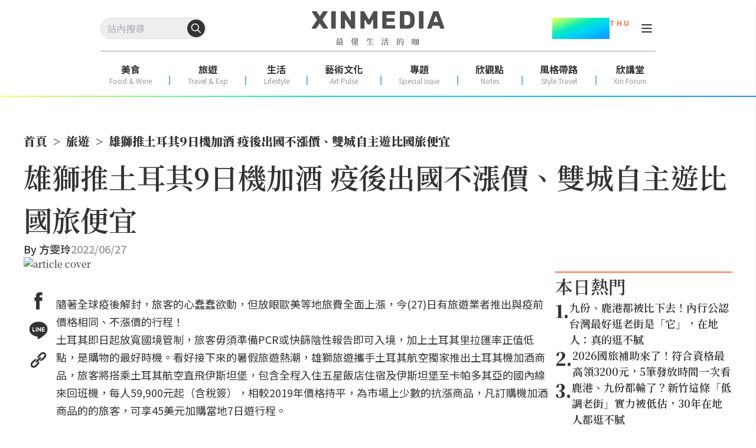

--- FILE ---
content_type: text/html; charset=utf-8
request_url: https://www.google.com/recaptcha/api2/aframe
body_size: 185
content:
<!DOCTYPE HTML><html><head><meta http-equiv="content-type" content="text/html; charset=UTF-8"></head><body><script nonce="bTFdbXXIWVAXfQa5LGgAHg">/** Anti-fraud and anti-abuse applications only. See google.com/recaptcha */ try{var clients={'sodar':'https://pagead2.googlesyndication.com/pagead/sodar?'};window.addEventListener("message",function(a){try{if(a.source===window.parent){var b=JSON.parse(a.data);var c=clients[b['id']];if(c){var d=document.createElement('img');d.src=c+b['params']+'&rc='+(localStorage.getItem("rc::a")?sessionStorage.getItem("rc::b"):"");window.document.body.appendChild(d);sessionStorage.setItem("rc::e",parseInt(sessionStorage.getItem("rc::e")||0)+1);localStorage.setItem("rc::h",'1769081887045');}}}catch(b){}});window.parent.postMessage("_grecaptcha_ready", "*");}catch(b){}</script></body></html>

--- FILE ---
content_type: application/javascript; charset=utf-8
request_url: https://fundingchoicesmessages.google.com/f/AGSKWxV_aPszolhDNcvX_gbq_VVJ_xGkyr-FHuYBD2pbDNk4m3mEhP_hTLPp-9M13_EBPm08RhJ9RowOan8yDI5SlIQSBe1J6nMJgyOj9R0ARTGEwUQscVskkiqaUNA322yRe7lYfZU2MpTa61JhK8BirGBFPIxwPm1ddSs2julR-QzzSO0M5G_P2MbGlNAc/_/comment-ad-/oas_mjx./admax./ad_bannerPool-/300x600-
body_size: -1288
content:
window['e0b65235-8d73-4e03-a067-7a820deee973'] = true;

--- FILE ---
content_type: text/x-component
request_url: https://www.xinmedia.com/article/304787?_rsc=1uauy
body_size: 1260
content:
1:I[4707,[],""]
3:I[6423,[],""]
2:["slug","304787","c"]
0:["geTDGXS31GVLn0hb8EDAB",[["children","article","children",["slug","304787","c"],[["slug","304787","c"],{"children":["__PAGE__",{}]}],[["slug","304787","c"],{"children":null},[null,["$","$L1",null,{"parallelRouterKey":"children","segmentPath":["children","article","children","$2","children"],"error":"$undefined","errorStyles":"$undefined","errorScripts":"$undefined","template":["$","$L3",null,{}],"templateStyles":"$undefined","templateScripts":"$undefined","notFound":"$undefined","notFoundStyles":"$undefined"}]],null],["$L4",null]]]]
4:[["$","meta","0",{"name":"viewport","content":"width=device-width, initial-scale=1"}],["$","meta","1",{"charSet":"utf-8"}],["$","title","2",{"children":"2026åœ‹æ—…è£œåŠ©ä¾†äº†ï¼ç¬¦åˆè³‡æ ¼æœ€é«˜é ˜3200å…ƒï¼Œ5ç­†ç™¼æ”¾æ™‚é–“ä¸€æ¬¡çœ‹ - XINMEDIAæ¬£å‚³åª’ï½œæœ€æ‡‚ç”Ÿæ´»çš„å’–"}],["$","meta","3",{"name":"description","content":"äº¤é€šéƒ¨è§€å…‰ç½² 2026 å¹´ 5 å¤§æœ‰æ„Ÿè£œè²¼ä¾†å›‰ï¼é€™æ³¢è£œåŠ©éŽ–å®šå¹³æ—¥æ—…éŠï¼Œä¸åƒ…çºŒä½æœ€é«˜å¯é ˜ 2,000 å…ƒï¼Œæ›´é¦–å‰µã€Œç”Ÿæ—¥ä½å®¿é‡‘ã€æŠ½çŽï¼Œå¹¸é‹å…’å¯ç–ŠåŠ ä½¿ç”¨çˆ½é ˜ 3,200 å…ƒï¼Œé€£éŠæ¨‚åœ’éƒ½èƒ½å…è²»çŽ©ã€‚ç„¡è«–ä½ æ˜¯æƒ³ä¼‘å‡çš„ä¸Šç­æ—ã€ç²¾æ‰“ç´°ç®—çš„å£½æ˜Ÿï¼Œé‚„æ˜¯æ­£ç±Œå‚™å“¡æ—…çš„ç¦å§”æœƒï¼Œå¿«è·Ÿè‘—æ•´ç†æ¸…å–®ï¼Œæ¶å…ˆä½ˆå±€ 2026 å¹´çš„çœéŒ¢æ—…éŠè¨ˆç•«ï¼"}],["$","meta","4",{"name":"robots","content":"max-image-preview:large"}],["$","meta","5",{"name":"item_id","content":"304787"}],["$","meta","6",{"name":"image","content":"https://icrvb3jy.xinmedia.com/solomo/article/8/0/c/80c36c6c-9380-4106-bc75-b32020830a2c.jpg"}],["$","link","7",{"rel":"canonical","href":"https://www.xinmedia.com/article/304787"}],["$","meta","8",{"property":"og:title","content":"2026åœ‹æ—…è£œåŠ©ä¾†äº†ï¼ç¬¦åˆè³‡æ ¼æœ€é«˜é ˜3200å…ƒï¼Œ5ç­†ç™¼æ”¾æ™‚é–“ä¸€æ¬¡çœ‹ - XINMEDIAæ¬£å‚³åª’ï½œæœ€æ‡‚ç”Ÿæ´»çš„å’–"}],["$","meta","9",{"property":"og:description","content":"äº¤é€šéƒ¨è§€å…‰ç½² 2026 å¹´ 5 å¤§æœ‰æ„Ÿè£œè²¼ä¾†å›‰ï¼é€™æ³¢è£œåŠ©éŽ–å®šå¹³æ—¥æ—…éŠï¼Œä¸åƒ…çºŒä½æœ€é«˜å¯é ˜ 2,000 å…ƒï¼Œæ›´é¦–å‰µã€Œç”Ÿæ—¥ä½å®¿é‡‘ã€æŠ½çŽï¼Œå¹¸é‹å…’å¯ç–ŠåŠ ä½¿ç”¨çˆ½é ˜ 3,200 å…ƒï¼Œé€£éŠæ¨‚åœ’éƒ½èƒ½å…è²»çŽ©ã€‚ç„¡è«–ä½ æ˜¯æƒ³ä¼‘å‡çš„ä¸Šç­æ—ã€ç²¾æ‰“ç´°ç®—çš„å£½æ˜Ÿï¼Œé‚„æ˜¯æ­£ç±Œå‚™å“¡æ—…çš„ç¦å§”æœƒï¼Œå¿«è·Ÿè‘—æ•´ç†æ¸…å–®ï¼Œæ¶å…ˆä½ˆå±€ 2026 å¹´çš„çœéŒ¢æ—…éŠè¨ˆç•«ï¼"}],["$","meta","10",{"property":"og:url","content":"https://www.xinmedia.com/article/304787"}],["$","meta","11",{"property":"og:site_name","content":"XINMEDIAæ¬£å‚³åª’"}],["$","meta","12",{"property":"og:image","content":"https://icrvb3jy.xinmedia.com/solomo/article/f/b/7/fb78d2b9-cf2f-41e4-81f1-e2e12d80c57b.jpg"}],["$","meta","13",{"property":"og:type","content":"article"}],["$","meta","14",{"property":"article:published_time","content":"2026-01-02T11:15:00+08:00"}],["$","meta","15",{"property":"article:modified_time","content":"2026-01-02T11:07:00+08:00"}],["$","meta","16",{"property":"article:section","content":"æ—…éŠ"}],["$","meta","17",{"name":"twitter:card","content":"summary_large_image"}],["$","meta","18",{"name":"twitter:title","content":"2026åœ‹æ—…è£œåŠ©ä¾†äº†ï¼ç¬¦åˆè³‡æ ¼æœ€é«˜é ˜3200å…ƒï¼Œ5ç­†ç™¼æ”¾æ™‚é–“ä¸€æ¬¡çœ‹ - XINMEDIAæ¬£å‚³åª’ï½œæœ€æ‡‚ç”Ÿæ´»çš„å’–"}],["$","meta","19",{"name":"twitter:description","content":"äº¤é€šéƒ¨è§€å…‰ç½² 2026 å¹´ 5 å¤§æœ‰æ„Ÿè£œè²¼ä¾†å›‰ï¼é€™æ³¢è£œåŠ©éŽ–å®šå¹³æ—¥æ—…éŠï¼Œä¸åƒ…çºŒä½æœ€é«˜å¯é ˜ 2,000 å…ƒï¼Œæ›´é¦–å‰µã€Œç”Ÿæ—¥ä½å®¿é‡‘ã€æŠ½çŽï¼Œå¹¸é‹å…’å¯ç–ŠåŠ ä½¿ç”¨çˆ½é ˜ 3,200 å…ƒï¼Œé€£éŠæ¨‚åœ’éƒ½èƒ½å…è²»çŽ©ã€‚ç„¡è«–ä½ æ˜¯æƒ³ä¼‘å‡çš„ä¸Šç­æ—ã€ç²¾æ‰“ç´°ç®—çš„å£½æ˜Ÿï¼Œé‚„æ˜¯æ­£ç±Œå‚™å“¡æ—…çš„ç¦å§”æœƒï¼Œå¿«è·Ÿè‘—æ•´ç†æ¸…å–®ï¼Œæ¶å…ˆä½ˆå±€ 2026 å¹´çš„çœéŒ¢æ—…éŠè¨ˆç•«ï¼"}],["$","meta","20",{"name":"twitter:image","content":"https://icrvb3jy.xinmedia.com/solomo/article/f/b/7/fb78d2b9-cf2f-41e4-81f1-e2e12d80c57b.jpg"}],["$","link","21",{"rel":"icon","href":"/favicon_48x48.svg"}]]


--- FILE ---
content_type: text/x-component
request_url: https://www.xinmedia.com/article/304789?_rsc=1uauy
body_size: 1258
content:
1:I[4707,[],""]
3:I[6423,[],""]
2:["slug","304789","c"]
0:["geTDGXS31GVLn0hb8EDAB",[["children","article","children",["slug","304789","c"],[["slug","304789","c"],{"children":["__PAGE__",{}]}],[["slug","304789","c"],{"children":null},[null,["$","$L1",null,{"parallelRouterKey":"children","segmentPath":["children","article","children","$2","children"],"error":"$undefined","errorStyles":"$undefined","errorScripts":"$undefined","template":["$","$L3",null,{}],"templateStyles":"$undefined","templateScripts":"$undefined","notFound":"$undefined","notFoundStyles":"$undefined"}]],null],["$L4",null]]]]
4:[["$","meta","0",{"name":"viewport","content":"width=device-width, initial-scale=1"}],["$","meta","1",{"charSet":"utf-8"}],["$","title","2",{"children":"é¹¿æ¸¯ã€ä¹ä»½éƒ½è¼¸äº†ï¼Ÿæ–°ç«¹é€™æ¢ã€Œä½Žèª¿è€è¡—ã€å¯¦åŠ›è¢«ä½Žä¼°ï¼Œ30å¹´åœ¨åœ°äººéƒ½é€›ä¸è†© - XINMEDIAæ¬£å‚³åª’ï½œæœ€æ‡‚ç”Ÿæ´»çš„å’–"}],["$","meta","3",{"name":"description","content":"èªªåˆ°å°ç£å¿…é€›è€è¡—ï¼Œä¸å°‘äººå¿ƒä¸­æœƒè¯æƒ³ä¹ä»½ã€æ·¡æ°´ã€é¹¿æ¸¯ç­‰çŸ¥åè€è¡—ï¼Œè¿‘æ—¥ä¸€åç¶²å‹ç™¼æ–‡è¡¨ç¤ºï¼Œåœ¨èµ°éå…¨å°å„å¤§çŸ¥åè€è¡—å¾Œï¼Œå¿ƒç›®ä¸­çš„ç¬¬ä¸€åéžæ–°ç«¹ã€ŒåŒ—åŸ”è€è¡—ã€èŽ«å±¬ï¼Œè²¼æ–‡ä¸€å‡ºæ›´æœ‰å¤§æ‰¹åœ¨åœ°äººèˆ‡éŠå®¢ç¾èº«è¡¨ç¤ºï¼ŒåŒ—åŸ”è€è¡—æœ‰é“åœ°çš„å®¢å®¶æ–‡åŒ–èˆ‡ã€Œåˆ¥çš„åœ°æ–¹è²·ä¸åˆ°ã€çš„ç¨é–€ç¾Žé£Ÿï¼Œå¥½é€›åˆå¥½è²·ï¼Œã€Œè¶…å¤šåˆ¥çš„è€è¡—æ²’æœ‰çš„æ±è¥¿ã€ã€‚"}],["$","meta","4",{"name":"robots","content":"max-image-preview:large"}],["$","meta","5",{"name":"item_id","content":"304789"}],["$","meta","6",{"name":"image","content":"https://icrvb3jy.xinmedia.com/solomo/article/d/b/d/dbdf55fb-05b2-4663-882f-ce456794a588.jpg"}],["$","link","7",{"rel":"canonical","href":"https://www.xinmedia.com/article/304789"}],["$","meta","8",{"property":"og:title","content":"é¹¿æ¸¯ã€ä¹ä»½éƒ½è¼¸äº†ï¼Ÿæ–°ç«¹é€™æ¢ã€Œä½Žèª¿è€è¡—ã€å¯¦åŠ›è¢«ä½Žä¼°ï¼Œ30å¹´åœ¨åœ°äººéƒ½é€›ä¸è†© - XINMEDIAæ¬£å‚³åª’ï½œæœ€æ‡‚ç”Ÿæ´»çš„å’–"}],["$","meta","9",{"property":"og:description","content":"èªªåˆ°å°ç£å¿…é€›è€è¡—ï¼Œä¸å°‘äººå¿ƒä¸­æœƒè¯æƒ³ä¹ä»½ã€æ·¡æ°´ã€é¹¿æ¸¯ç­‰çŸ¥åè€è¡—ï¼Œè¿‘æ—¥ä¸€åç¶²å‹ç™¼æ–‡è¡¨ç¤ºï¼Œåœ¨èµ°éå…¨å°å„å¤§çŸ¥åè€è¡—å¾Œï¼Œå¿ƒç›®ä¸­çš„ç¬¬ä¸€åéžæ–°ç«¹ã€ŒåŒ—åŸ”è€è¡—ã€èŽ«å±¬ï¼Œè²¼æ–‡ä¸€å‡ºæ›´æœ‰å¤§æ‰¹åœ¨åœ°äººèˆ‡éŠå®¢ç¾èº«è¡¨ç¤ºï¼ŒåŒ—åŸ”è€è¡—æœ‰é“åœ°çš„å®¢å®¶æ–‡åŒ–èˆ‡ã€Œåˆ¥çš„åœ°æ–¹è²·ä¸åˆ°ã€çš„ç¨é–€ç¾Žé£Ÿï¼Œå¥½é€›åˆå¥½è²·ï¼Œã€Œè¶…å¤šåˆ¥çš„è€è¡—æ²’æœ‰çš„æ±è¥¿ã€ã€‚"}],["$","meta","10",{"property":"og:url","content":"https://www.xinmedia.com/article/304789"}],["$","meta","11",{"property":"og:site_name","content":"XINMEDIAæ¬£å‚³åª’"}],["$","meta","12",{"property":"og:image","content":"https://icrvb3jy.xinmedia.com/solomo/article/0/0/e/00e89460-2ad9-4d1d-b98f-18d1cd83ed08.jpg"}],["$","meta","13",{"property":"og:type","content":"article"}],["$","meta","14",{"property":"article:published_time","content":"2026-01-02T11:18:00+08:00"}],["$","meta","15",{"property":"article:modified_time","content":"2026-01-02T11:18:00+08:00"}],["$","meta","16",{"property":"article:section","content":"æ—…éŠ"}],["$","meta","17",{"name":"twitter:card","content":"summary_large_image"}],["$","meta","18",{"name":"twitter:title","content":"é¹¿æ¸¯ã€ä¹ä»½éƒ½è¼¸äº†ï¼Ÿæ–°ç«¹é€™æ¢ã€Œä½Žèª¿è€è¡—ã€å¯¦åŠ›è¢«ä½Žä¼°ï¼Œ30å¹´åœ¨åœ°äººéƒ½é€›ä¸è†© - XINMEDIAæ¬£å‚³åª’ï½œæœ€æ‡‚ç”Ÿæ´»çš„å’–"}],["$","meta","19",{"name":"twitter:description","content":"èªªåˆ°å°ç£å¿…é€›è€è¡—ï¼Œä¸å°‘äººå¿ƒä¸­æœƒè¯æƒ³ä¹ä»½ã€æ·¡æ°´ã€é¹¿æ¸¯ç­‰çŸ¥åè€è¡—ï¼Œè¿‘æ—¥ä¸€åç¶²å‹ç™¼æ–‡è¡¨ç¤ºï¼Œåœ¨èµ°éå…¨å°å„å¤§çŸ¥åè€è¡—å¾Œï¼Œå¿ƒç›®ä¸­çš„ç¬¬ä¸€åéžæ–°ç«¹ã€ŒåŒ—åŸ”è€è¡—ã€èŽ«å±¬ï¼Œè²¼æ–‡ä¸€å‡ºæ›´æœ‰å¤§æ‰¹åœ¨åœ°äººèˆ‡éŠå®¢ç¾èº«è¡¨ç¤ºï¼ŒåŒ—åŸ”è€è¡—æœ‰é“åœ°çš„å®¢å®¶æ–‡åŒ–èˆ‡ã€Œåˆ¥çš„åœ°æ–¹è²·ä¸åˆ°ã€çš„ç¨é–€ç¾Žé£Ÿï¼Œå¥½é€›åˆå¥½è²·ï¼Œã€Œè¶…å¤šåˆ¥çš„è€è¡—æ²’æœ‰çš„æ±è¥¿ã€ã€‚"}],["$","meta","20",{"name":"twitter:image","content":"https://icrvb3jy.xinmedia.com/solomo/article/0/0/e/00e89460-2ad9-4d1d-b98f-18d1cd83ed08.jpg"}],["$","link","21",{"rel":"icon","href":"/favicon_48x48.svg"}]]
